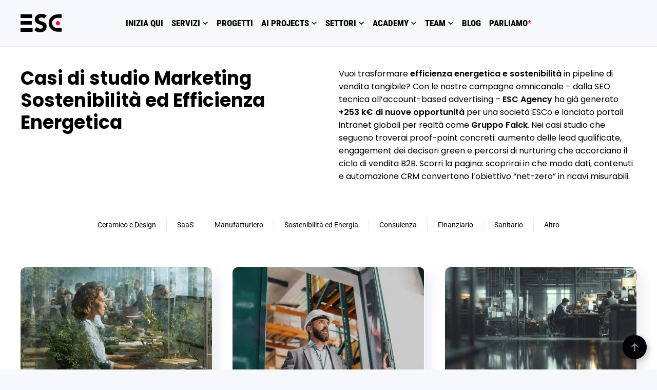

--- FILE ---
content_type: image/svg+xml
request_url: https://www.escagency.it/wp-content/uploads/2023/04/NEW-esc-logo-black-red.svg
body_size: 1089
content:
<svg width="157" height="70" viewBox="0 0 157 70" fill="none" xmlns="http://www.w3.org/2000/svg">
<path d="M46.2433 53.9142H0V67.3196H46.2433V53.9142Z" fill="black"/>
<path d="M43.085 27.1823H0V40.5877H43.085V27.1823Z" fill="black"/>
<path d="M44.7739 1.83264H0V15.2381H44.7739V1.83264Z" fill="black"/>
<path d="M99.7942 6.87421C97.0874 4.44619 93.8799 2.6407 90.3981 1.58511C86.9082 0.528503 83.2807 -0.00565706 79.6339 6.47894e-05C76.4585 -0.00624363 73.2991 0.448159 70.2546 1.34903C67.3471 2.18159 64.6207 3.54833 62.2152 5.3791C59.8963 7.17709 57.9949 9.4551 56.6417 12.0565C55.1998 14.9321 54.4829 18.1157 54.553 21.3307C54.553 24.9842 55.3037 27.9219 56.805 30.144C58.285 32.3373 60.2349 34.1746 62.5136 35.523C64.8494 36.9018 67.3449 37.9909 69.945 38.7662C72.6079 39.57 75.085 40.3793 77.3763 41.1775C79.4192 41.8551 81.3462 42.8408 83.0906 44.1003C83.8194 44.6387 84.4055 45.3466 84.7979 46.1626C85.1904 46.9785 85.3773 47.8778 85.3425 48.7823C85.3685 49.8688 85.0621 50.9374 84.4642 51.8456C83.86 52.7216 83.0651 53.4499 82.1391 53.9759C81.1244 54.5519 80.0297 54.9743 78.8907 55.2293C75.3276 56.0619 71.5857 55.6368 68.301 54.0264C66.0772 52.9773 64.1444 51.4008 62.6712 49.4343L52.363 60.7432C55.3019 63.52 58.7795 65.6663 62.5811 67.0497C66.4022 68.3796 70.4249 69.0395 74.4713 69.0001C77.7511 69.0174 81.0175 68.5804 84.1771 67.7017C87.1023 66.9061 89.8457 65.5528 92.2559 63.7166C94.5926 61.9101 96.4838 59.5932 97.7844 56.9436C99.2052 53.9621 99.9052 50.6892 99.828 47.3884C99.828 43.555 99.0774 40.4936 97.5761 38.2041C96.1434 35.975 94.2173 34.104 91.9463 32.7351C89.6576 31.3646 87.1964 30.3043 84.6275 29.5819C82.0265 28.8325 79.5869 28.0831 77.3087 27.3336C75.3081 26.7216 73.4105 25.8141 71.6789 24.6413C70.9483 24.1374 70.3581 23.4561 69.9641 22.6616C69.5702 21.867 69.3853 20.9854 69.427 20.0998C69.393 18.9768 69.7184 17.8723 70.3559 16.9465C71.0385 16.0619 71.9276 15.3575 72.9456 14.895C73.9414 14.3676 75.0037 13.9763 76.104 13.7315C77.1722 13.492 78.2632 13.3676 79.358 13.3605C81.3096 13.391 83.2418 13.7521 85.0723 14.4285C86.9479 15.048 88.6065 16.191 89.852 17.7222L99.7942 6.87421Z" fill="black"/>
<path d="M151 35C151 39.4183 147.418 43 143 43C138.582 43 135 39.4183 135 35C135 30.5817 138.582 27 143 27C147.418 27 151 30.5817 151 35Z" fill="#FF0037"/>
<path fill-rule="evenodd" clip-rule="evenodd" d="M141.996 15.0872C129.766 15.0872 120.646 24.2014 120.646 34.5C120.646 44.7986 129.766 53.9128 141.996 53.9128H156.958V67H141.996C123.395 67 107.521 52.872 107.521 34.5C107.521 16.128 123.395 2 141.996 2H156.958V15.0872H141.996Z" fill="black"/>
</svg>


--- FILE ---
content_type: image/svg+xml
request_url: https://www.escagency.it/wp-content/uploads/2023/04/NEW-esc-logo-white-red.svg
body_size: 1056
content:
<svg width="157" height="70" viewBox="0 0 157 70" fill="none" xmlns="http://www.w3.org/2000/svg">
<path d="M46.2433 53.9142H0V67.3196H46.2433V53.9142Z" fill="white"/>
<path d="M43.085 27.1823H0V40.5877H43.085V27.1823Z" fill="white"/>
<path d="M44.7739 1.83264H0V15.2381H44.7739V1.83264Z" fill="white"/>
<path d="M99.7942 6.87421C97.0874 4.44619 93.8799 2.6407 90.3981 1.58511C86.9082 0.528503 83.2807 -0.00565706 79.6339 6.47894e-05C76.4585 -0.00624363 73.2991 0.448159 70.2546 1.34903C67.3471 2.18159 64.6207 3.54833 62.2152 5.3791C59.8963 7.17709 57.9949 9.4551 56.6417 12.0565C55.1998 14.9321 54.4829 18.1157 54.553 21.3307C54.553 24.9842 55.3037 27.9219 56.805 30.144C58.285 32.3373 60.2349 34.1746 62.5136 35.523C64.8494 36.9018 67.3449 37.9909 69.945 38.7662C72.6079 39.57 75.085 40.3793 77.3763 41.1775C79.4192 41.8551 81.3462 42.8408 83.0906 44.1003C83.8194 44.6387 84.4055 45.3466 84.7979 46.1626C85.1904 46.9785 85.3773 47.8778 85.3425 48.7823C85.3685 49.8688 85.0621 50.9374 84.4642 51.8456C83.86 52.7216 83.0651 53.4499 82.1391 53.9759C81.1244 54.5519 80.0297 54.9743 78.8907 55.2293C75.3276 56.0619 71.5857 55.6368 68.301 54.0264C66.0772 52.9773 64.1444 51.4008 62.6712 49.4343L52.363 60.7432C55.3019 63.52 58.7795 65.6663 62.5811 67.0497C66.4022 68.3796 70.4249 69.0395 74.4713 69.0001C77.7511 69.0174 81.0175 68.5804 84.1771 67.7017C87.1023 66.9061 89.8457 65.5528 92.2559 63.7166C94.5926 61.9101 96.4838 59.5932 97.7844 56.9436C99.2052 53.9621 99.9052 50.6892 99.828 47.3884C99.828 43.555 99.0774 40.4936 97.5761 38.2041C96.1434 35.975 94.2173 34.104 91.9463 32.7351C89.6576 31.3646 87.1964 30.3043 84.6275 29.5819C82.0265 28.8325 79.5869 28.0831 77.3087 27.3336C75.3081 26.7216 73.4105 25.8141 71.6789 24.6413C70.9483 24.1374 70.3581 23.4561 69.9641 22.6616C69.5702 21.867 69.3853 20.9854 69.427 20.0998C69.393 18.9768 69.7184 17.8723 70.3559 16.9465C71.0385 16.0619 71.9276 15.3575 72.9456 14.895C73.9414 14.3676 75.0037 13.9763 76.104 13.7315C77.1722 13.492 78.2632 13.3676 79.358 13.3605C81.3096 13.391 83.2418 13.7521 85.0723 14.4285C86.9479 15.048 88.6065 16.191 89.852 17.7222L99.7942 6.87421Z" fill="white"/>
<path d="M151 35C151 39.4183 147.418 43 143 43C138.582 43 135 39.4183 135 35C135 30.5817 138.582 27 143 27C147.418 27 151 30.5817 151 35Z" fill="#FF0037"/>
<path fill-rule="evenodd" clip-rule="evenodd" d="M141.997 15.0872C129.766 15.0872 120.646 24.2014 120.646 34.5C120.646 44.7986 129.766 53.9128 141.997 53.9128H156.958V67H141.997C123.395 67 107.521 52.872 107.521 34.5C107.521 16.128 123.395 2 141.997 2H156.958V15.0872H141.997Z" fill="white"/>
</svg>
